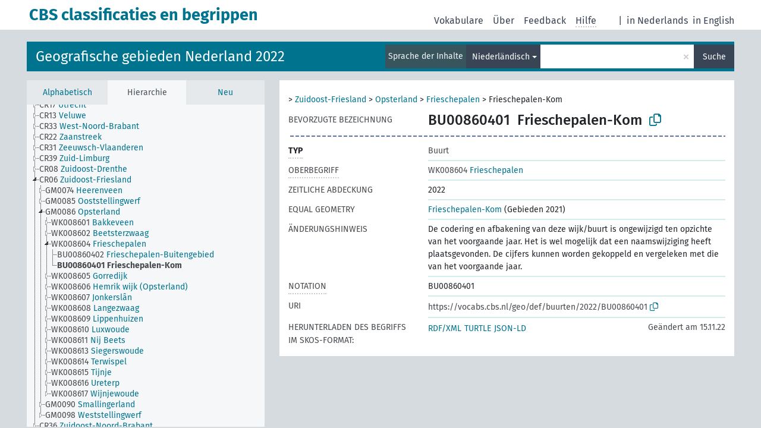

--- FILE ---
content_type: text/html; charset=UTF-8
request_url: https://vocabs.cbs.nl/voc2022/de/page/?uri=https%3A%2F%2Fvocabs.cbs.nl%2Fgeo%2Fdef%2Fbuurten%2F2022%2FBU00860401
body_size: 5059
content:
<!DOCTYPE html>
<html dir="ltr" lang="de">
<head>
<base href="https://vocabs.cbs.nl/">
<link rel="shortcut icon" href="favicon.ico">
<meta http-equiv="X-UA-Compatible" content="IE=Edge">
<meta http-equiv="Content-Type" content="text/html; charset=UTF-8">
<meta name="viewport" content="width=device-width, initial-scale=1.0">
<meta name="format-detection" content="telephone=no">
<meta name="generator" content="Skosmos 2.17-dev" />
<link href="vendor/twbs/bootstrap/dist/css/bootstrap.min.css" media="screen, print" rel="stylesheet" type="text/css">
<link href="vendor/vakata/jstree/dist/themes/default/style.min.css" media="screen, print" rel="stylesheet" type="text/css">
<link href="vendor/davidstutz/bootstrap-multiselect/dist/css/bootstrap-multiselect.min.css" media="screen, print" rel="stylesheet" type="text/css">
<link href="resource/css/fira.css" media="screen, print" rel="stylesheet" type="text/css">
<link href="resource/fontawesome/css/fontawesome.css" media="screen, print" rel="stylesheet" type="text/css">
<link href="resource/fontawesome/css/regular.css" media="screen, print" rel="stylesheet" type="text/css">
<link href="resource/fontawesome/css/solid.css" media="screen, print" rel="stylesheet" type="text/css">
<link href="resource/css/styles.css" media="screen, print" rel="stylesheet" type="text/css">
<link href="resource/css/styles.css" media="screen, print" rel="stylesheet" type="text/css">

<title>CBS classificaties en begrippen: Gebieden 2022: Frieschepalen-Kom</title>
</head>
<body class="vocab-voc2022">
  <noscript>
    <strong>Ohne JavaScript funktioniert Skosmos leider nicht richtig. Bitte aktivieren Sie es, um fortzufahren.</strong>
  </noscript>
  <a id="skiptocontent" href="voc2022/de/page/?uri=https%3A%2F%2Fvocabs.cbs.nl%2Fgeo%2Fdef%2Fbuurten%2F2022%2FBU00860401#maincontent">zum Hauptteil springen</a>
  <div class="topbar-container topbar-white">
    <div class="topbar topbar-white">
      <div id="topbar-service-helper">
  <a
              class="service-de"
        href="de/?clang=nl"><h1 id="service-name">CBS classificaties en begrippen</h1></a>
</div>
<div id="topbar-language-navigation">
<div id="language"><span class="navigation-font">|</span>
      <a id="language-nl" class="navigation-font" href="voc2022/nl/page/?uri=https%3A%2F%2Fvocabs.cbs.nl%2Fgeo%2Fdef%2Fbuurten%2F2022%2FBU00860401"> in Nederlands</a>
        <a id="language-en" class="navigation-font" href="voc2022/en/page/?uri=https%3A%2F%2Fvocabs.cbs.nl%2Fgeo%2Fdef%2Fbuurten%2F2022%2FBU00860401"> in English</a>
        </div>
<div id="navigation">
  <a href="de/?clang=nl" id="navi1" class="navigation-font" >
  Vokabulare  </a>
  <a href="de/about?clang=nl" id="navi2" class="navigation-font">
  Über  </a>
  <a href="voc2022/de/feedback?clang=nl" id="navi3" class="navigation-font">
  Feedback  </a>
  <span class="skosmos-tooltip-wrapper skosmos-tooltip t-bottom" id="navi4" tabindex="0" data-title="Fahren Sie mit der Maus über den gepunktet unterstrichenen Text, um weitere Informationen zur Eigenschaft zu erhalten. &#xa; &#xa; Um mit Trunkierung zu suchen, verwenden Sie das Zeichen * als Platzhalter, also z. B. *wald oder *baum*. Ans Ende von Suchwörtern wird automatisch ein * angehängt, auch wenn manuell keines hinzugefügt wurde. Die Suche nach Katze hat also dasselbe Ergebnis wie Katze*.">
    <span class="navigation-font">Hilfe</span>
  </span>
</div>
</div>

<!-- top-bar ENDS HERE -->
    </div>
  </div>
    <div class="headerbar">
    <div class="header-row"><div class="headerbar-coloured"></div><div class="header-left">
  <h1><a href="voc2022/de/?clang=nl">Geografische gebieden Nederland 2022</a></h1>
</div>
<div class="header-float">
      <h2 class="sr-only">Suche im Vokabular</h2>
    <div class="search-vocab-text"><p>Sprache der Inhalte</p></div>
    <form class="navbar-form" role="search" name="text-search" action="voc2022/de/search">
    <input style="display: none" name="clang" value="nl" id="lang-input">
    <div class="input-group">
      <div class="input-group-btn">
        <label class="sr-only" for="lang-dropdown-toggle">Sprache für Inhalt und Suche</label>
        <button type="button" class="btn btn-default dropdown-toggle" data-bs-toggle="dropdown" aria-expanded="false" id="lang-dropdown-toggle">Niederländisch<span class="caret"></span></button>
        <ul class="dropdown-menu" aria-labelledby="lang-dropdown-toggle">
                            <li><a class="dropdown-item" href="voc2022/de/page/?clang=en&amp;uri=https%3A%2F%2Fvocabs.cbs.nl%2Fgeo%2Fdef%2Fbuurten%2F2022%2FBU00860401" class="lang-button" hreflang="en">Englisch</a></li>
                    <li><a class="dropdown-item" href="voc2022/de/page/?clang=nl&amp;uri=https%3A%2F%2Fvocabs.cbs.nl%2Fgeo%2Fdef%2Fbuurten%2F2022%2FBU00860401" class="lang-button" hreflang="nl">Niederländisch</a></li>
                            <li>
            <a class="dropdown-item" href="voc2022/de/page/?uri=https://vocabs.cbs.nl/geo/def/buurten/2022/BU00860401&amp;clang=nl&amp;anylang=on"
              class="lang-button" id="lang-button-all">Suche in allen Sprachen</a>
            <input name="anylang" type="checkbox">
          </li>
        </ul>
      </div><!-- /btn-group -->
      <label class="sr-only" for="search-field">Suchwort eingeben</label>
      <input id="search-field" type="text" class="form-control" name="q" value="">
      <div class="input-group-btn">
        <label class="sr-only" for="search-all-button">Suche absenden</label>
        <button id="search-all-button" type="submit" class="btn btn-primary">Suche</button>
      </div>
    </div>
      </form>
</div>
</div>  </div>
    <div class="main-container">
        <div id="sidebar">
          <div class="sidebar-buttons">
                <h2 class="sr-only">Seitenleisten-Liste: Vokabular-Inhalt nach Kriterien auflisten und durchlaufen</h2>
        <ul class="nav nav-tabs">
                                      <h3 class="sr-only">Begriffe des Vokabulars alphabetisch auflisten</h3>
                    <li id="alpha" class="nav-item"><a class="nav-link" href="voc2022/de/index?clang=nl">Alphabetisch</a></li>
                                                  <h3 class="sr-only">Vokabular-Konzepte hierarchisch auflisten</h3>
                    <li id="hierarchy" class="nav-item">
            <a class="nav-link active" href="#" id="hier-trigger"
                        >Hierarchie            </a>
          </li>
                                                            <h3 class="sr-only">Begriffe des Vokabulars nach Neuzugängen auflisten</h3>
                              <li id="changes" class="nav-item"><a class="nav-link" href="voc2022/de/new?clang=nl">Neu</a></li>
                                      </ul>
      </div>
      
            <h4 class="sr-only">Auflistung der Vokabular-Begriffe nach Alphabet</h4>
            <div class="sidebar-grey  concept-hierarchy">
        <div id="alphabetical-menu">
                  </div>
              </div>
        </div>
    
            <main id="maincontent" tabindex="-1">
            <div class="content">
        <div id="content-top"></div>
                     <h2 class="sr-only">Angaben zum Begriff</h2>
            <div class="concept-info">
      <div class="concept-main">
              <div class="row">
                                      <div class="crumb-path">
                        <a class="propertyvalue bread-crumb" href="voc2022/de/page/?clang=nl&amp;uri=https%3A%2F%2Fvocabs.cbs.nl%2Fgeo%2Fdef%2Fprovincies%2FPV21"></a><span class="bread-crumb"> > </span>
                                                <a class="propertyvalue bread-crumb" href="voc2022/de/page/?clang=nl&amp;uri=https%3A%2F%2Fvocabs.cbs.nl%2Fgeo%2Fdef%2Fcorop-gebieden%2FCR06">Zuidoost-Friesland</a><span class="bread-crumb"> > </span>
                                                <a class="propertyvalue bread-crumb" href="voc2022/de/page/?clang=nl&amp;uri=https%3A%2F%2Fvocabs.cbs.nl%2Fgeo%2Fdef%2Fgemeenten%2FGM0086">Opsterland</a><span class="bread-crumb"> > </span>
                                                <a class="propertyvalue bread-crumb" href="voc2022/de/page/?clang=nl&amp;uri=https%3A%2F%2Fvocabs.cbs.nl%2Fgeo%2Fdef%2Fwijken%2F2022%2FWK008604">Frieschepalen</a><span class="bread-crumb"> > </span>
                                                <span class="bread-crumb propertylabel-pink">Frieschepalen-Kom</span>
                                                </div>
                          </div>
            <div class="row property prop-preflabel"><div class="property-label property-label-pref"><h3 class="versal">
                                      Bevorzugte Bezeichnung
                      </h3></div><div class="property-value-column"><span class="notation" id="notation">BU00860401</span><span class="prefLabel conceptlabel" id="pref-label">Frieschepalen-Kom</span>
                        &nbsp;
        <button type="button" data-bs-toggle="tooltip" data-bs-placement="button" title="Copy to clipboard" class="btn btn-default btn-xs copy-clipboard" for="#notation"><span class="fa-regular fa-copy"></span></button></div><div class="col-md-12"><div class="preflabel-spacer"></div></div></div>
                       <div class="row property prop-rdf_type">
          <div class="property-label">
            <h3 class="versal-bold               property-click skosmos-tooltip-wrapper skosmos-tooltip t-top" data-title="Typ der Entität
              ">
                              Typ
                          </h3>
          </div>
          <div class="property-value-column"><div class="property-value-wrapper">
                <ul>
                     <li>
            <p>Buurt</p>
                        </li>
                </ul>
                </div></div></div>
                               <div class="row property prop-skos_broader">
          <div class="property-label">
            <h3 class="versal               property-click skosmos-tooltip-wrapper skosmos-tooltip t-top" data-title="Hierarchisch übergeordneter Begriff
              ">
                              Oberbegriff
                          </h3>
          </div>
          <div class="property-value-column"><div class="property-value-wrapper">
                <ul>
                     <li>
                                                                               <a href="voc2022/de/page/?clang=nl&amp;uri=https%3A%2F%2Fvocabs.cbs.nl%2Fgeo%2Fdef%2Fwijken%2F2022%2FWK008604"><span class="versal">WK008604 </span> Frieschepalen</a>
                                                                                                      </li>
                </ul>
                </div></div></div>
                               <div class="row property prop-dc_temporal">
          <div class="property-label">
            <h3 class="versal              ">
                              Zeitliche Abdeckung
                          </h3>
          </div>
          <div class="property-value-column"><div class="property-value-wrapper">
                <ul>
                     <li>
                                                                 <span>2022</span>
                                      </li>
                </ul>
                </div></div></div>
                               <div class="row property prop-schema_geoEquals">
          <div class="property-label">
            <h3 class="versal              ">
                              Equal geometry
                          </h3>
          </div>
          <div class="property-value-column"><div class="property-value-wrapper">
                <ul>
                     <li>
                                                           <a href="voc2021/de/page/?clang=nl&amp;uri=https%3A%2F%2Fvocabs.cbs.nl%2Fgeo%2Fdef%2Fbuurten%2F2021%2FBU00860401">Frieschepalen-Kom</a> (Gebieden 2021)                                                                                      </li>
                </ul>
                </div></div></div>
                               <div class="row property prop-skos_changeNote">
          <div class="property-label">
            <h3 class="versal              ">
                              Änderungshinweis
                          </h3>
          </div>
          <div class="property-value-column"><div class="property-value-wrapper">
                <ul>
                     <li>
                                                                 <span>De codering en afbakening van deze wijk/buurt is ongewijzigd ten opzichte van het voorgaande jaar. Het is wel mogelijk dat een naamswijziging heeft plaatsgevonden. 
De cijfers kunnen worden gekoppeld en vergeleken met die van het voorgaande jaar.</span>
                                      </li>
                </ul>
                </div></div></div>
                               <div class="row property prop-skos_notation">
          <div class="property-label">
            <h3 class="versal               property-click skosmos-tooltip-wrapper skosmos-tooltip t-top" data-title="Code, der einen Begriff innerhalb seines Begriffs-Schemas eindeutig kennzeichnet.
              ">
                              Notation
                          </h3>
          </div>
          <div class="property-value-column"><div class="property-value-wrapper">
                <ul>
                     <li>
                                                                 <span>BU00860401</span>
                                      </li>
                </ul>
                </div></div></div>
                                  <div class="row property prop-uri">
            <div class="property-label"><h3 class="versal">URI</h3></div>
            <div class="property-value-column">
                <div class="property-value-wrapper">
                    <span class="versal uri-input-box" id="uri-input-box">https://vocabs.cbs.nl/geo/def/buurten/2022/BU00860401</span>
                    <button type="button" data-bs-toggle="tooltip" data-bs-placement="button" title="Copy to clipboard" class="btn btn-default btn-xs copy-clipboard" for="#uri-input-box">
                      <span class="fa-regular fa-copy"></span>
                    </button>
                </div>
            </div>
        </div>
        <div class="row">
            <div class="property-label"><h3 class="versal">Herunterladen des Begriffs im SKOS-Format:</h3></div>
            <div class="property-value-column">
<span class="versal concept-download-links"><a href="rest/v1/voc2022/data?uri=https%3A%2F%2Fvocabs.cbs.nl%2Fgeo%2Fdef%2Fbuurten%2F2022%2FBU00860401&amp;format=application/rdf%2Bxml">RDF/XML</a>
          <a href="rest/v1/voc2022/data?uri=https%3A%2F%2Fvocabs.cbs.nl%2Fgeo%2Fdef%2Fbuurten%2F2022%2FBU00860401&amp;format=text/turtle">
            TURTLE</a>
          <a href="rest/v1/voc2022/data?uri=https%3A%2F%2Fvocabs.cbs.nl%2Fgeo%2Fdef%2Fbuurten%2F2022%2FBU00860401&amp;format=application/ld%2Bjson">JSON-LD</a>
        </span><span class="versal date-info"> Geändert am 15.11.22</span>            </div>
        </div>
      </div>
      <!-- appendix / concept mapping properties -->
      <div
          class="concept-appendix hidden"
          data-concept-uri="https://vocabs.cbs.nl/geo/def/buurten/2022/BU00860401"
          data-concept-type="skos:Concept"
          >
      </div>
    </div>
    
  

<template id="property-mappings-template">
    {{#each properties}}
    <div class="row{{#ifDeprecated concept.type 'skosext:DeprecatedConcept'}} deprecated{{/ifDeprecated}} property prop-{{ id }}">
        <div class="property-label"><h3 class="versal{{#ifNotInDescription type description}} property-click skosmos-tooltip-wrapper skosmos-tooltip t-top" data-title="{{ description }}{{/ifNotInDescription}}">{{label}}</h3></div>
        <div class="property-value-column">
            {{#each values }} {{! loop through ConceptPropertyValue objects }}
            {{#if prefLabel }}
            <div class="row">
                <div class="col-5">
                    <a class="versal" href="{{hrefLink}}">{{#if notation }}<span class="versal">{{ notation }} </span>{{/if}}{{ prefLabel }}</a>
                    {{#ifDifferentLabelLang lang }}<span class="propertyvalue"> ({{ lang }})</span>{{/ifDifferentLabelLang}}
                </div>
                {{#if vocabName }}
                    <span class="appendix-vocab-label col-7">{{ vocabName }}</span>
                {{/if}}
            </div>
            {{/if}}
            {{/each}}
        </div>
    </div>
    {{/each}}
</template>

        <div id="content-bottom"></div>
      </div>
    </main>
            <footer id="footer"></footer>
  </div>
  <script>
<!-- translations needed in javascript -->
var noResultsTranslation = "Keine Ergebnisse";
var loading_text = "Weitere Resultate laden";
var loading_failed_text = "Fehler: Es konnten keine weiteren Elemente geladen werden!";
var loading_retry_text = "Erneut versuchen";
var jstree_loading = "Laden ...";
var results_disp = "%d angezeigte Ergebnisse";
var all_vocabs  = "in allen Vokabularen";
var n_selected = "ausgewählt";
var missing_value = "Der Wert ist verpflichtend und darf nicht leer bleiben";
var expand_paths = "Zeige alle # Pfade";
var expand_propvals = "Zeige alle # Werte";
var hiertrans = "Hierarchie";
var depr_trans = "Veralteter Begriff";
var sr_only_translations = {
  hierarchy_listing: "Hierarchische Liste der Vokabular-Begriffe",
  groups_listing: "Hierarchische Liste der Begriffe und Gruppierungen des Vokabulars",
};

<!-- variables passed through to javascript -->
var lang = "de";
var content_lang = "nl";
var vocab = "voc2022";
var uri = "https://vocabs.cbs.nl/geo/def/buurten/2022/BU00860401";
var prefLabels = [{"lang": "nl","label": "Frieschepalen-Kom"}];
var uriSpace = "https://vocabs.cbs.nl/geo/def/";
var showNotation = true;
var sortByNotation = null;
var languageOrder = ["nl","en"];
var vocShortName = "Gebieden 2022";
var explicitLangCodes = false;
var pluginParameters = [];
</script>

<script type="application/ld+json">
{"@context":{"skos":"http://www.w3.org/2004/02/skos/core#","isothes":"http://purl.org/iso25964/skos-thes#","rdfs":"http://www.w3.org/2000/01/rdf-schema#","owl":"http://www.w3.org/2002/07/owl#","dct":"http://purl.org/dc/terms/","dc11":"http://purl.org/dc/elements/1.1/","uri":"@id","type":"@type","lang":"@language","value":"@value","graph":"@graph","label":"rdfs:label","prefLabel":"skos:prefLabel","altLabel":"skos:altLabel","hiddenLabel":"skos:hiddenLabel","broader":"skos:broader","narrower":"skos:narrower","related":"skos:related","inScheme":"skos:inScheme","schema":"http://schema.org/","wd":"http://www.wikidata.org/entity/","wdt":"http://www.wikidata.org/prop/direct/","voc2022":"https://vocabs.cbs.nl/geo/def/"},"graph":[{"uri":"schema:geoEquals","label":[{"lang":"en","value":"Equal geometry"},{"lang":"nl","value":"Gelijke geometrie"}]},{"uri":"voc2022:buurt","label":[{"lang":"nl","value":"Buurt"},{"lang":"en","value":"Neighbourhood blocks"}]},{"uri":"voc2022:buurten/2022/BU00860401","type":["skos:Concept","voc2022:buurt"],"dct:temporal":{"type":"http://www.w3.org/2001/XMLSchema#gYear","value":"2022"},"schema:geoEquals":{"uri":"voc2022:buurten/2021/BU00860401"},"schema:geoWithin":{"uri":"voc2022:wijken/2022/WK008604"},"broader":{"uri":"voc2022:wijken/2022/WK008604"},"skos:changeNote":"De codering en afbakening van deze wijk/buurt is ongewijzigd ten opzichte van het voorgaande jaar. Het is wel mogelijk dat een naamswijziging heeft plaatsgevonden. \nDe cijfers kunnen worden gekoppeld en vergeleken met die van het voorgaande jaar.","inScheme":{"uri":"voc2022:buurten/2022/scheme"},"skos:notation":"BU00860401","prefLabel":{"lang":"nl","value":"Frieschepalen-Kom"}},{"uri":"voc2022:wijken/2022/WK008604","type":["skos:Concept","voc2022:wijk"],"narrower":{"uri":"voc2022:buurten/2022/BU00860401"},"skos:notation":"WK008604","prefLabel":{"lang":"nl","value":"Frieschepalen"}}]}
</script>
<script src="vendor/components/jquery/jquery.min.js"></script>
<script src="vendor/components/handlebars.js/handlebars.min.js"></script>
<script src="vendor/vakata/jstree/dist/jstree.min.js"></script>
<script src="vendor/twitter/typeahead.js/dist/typeahead.bundle.min.js"></script>
<script src="vendor/davidstutz/bootstrap-multiselect/dist/js/bootstrap-multiselect.min.js"></script>
<script src="vendor/twbs/bootstrap/dist/js/bootstrap.bundle.js"></script>
<script src="vendor/etdsolutions/waypoints/jquery.waypoints.min.js"></script>
<script src="vendor/newerton/jquery-mousewheel/jquery.mousewheel.min.js"></script>
<script src="vendor/pamelafox/lscache/lscache.min.js"></script>
<script src="resource/js/config.js"></script>
<script src="resource/js/hierarchy.js"></script>
<script src="resource/js/groups.js"></script>
<script src="resource/js/scripts.js"></script>
<script src="resource/js/docready.js"></script>

    </body>
</html>
